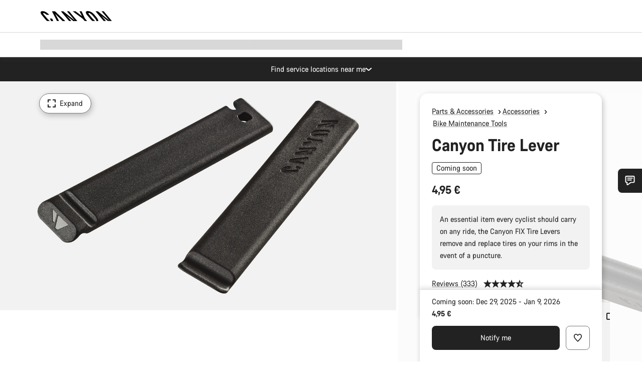

--- FILE ---
content_type: text/javascript
request_url: https://www.canyon.com/on/demandware.static/Sites-RoW-Site/-/en_LU/v1763766184260/js/productDetail.js
body_size: 223
content:
!function(){try{var e="undefined"!=typeof window?window:"undefined"!=typeof global?global:"undefined"!=typeof globalThis?globalThis:"undefined"!=typeof self?self:{},a=(new e.Error).stack;a&&(e._sentryDebugIds=e._sentryDebugIds||{},e._sentryDebugIds[a]="87b5017e-5e73-454d-8e6c-65a958b7e931",e._sentryDebugIdIdentifier="sentry-dbid-87b5017e-5e73-454d-8e6c-65a958b7e931")}catch(e){}}();var _sentryModuleMetadataGlobal="undefined"!=typeof window?window:"undefined"!=typeof global?global:"undefined"!=typeof globalThis?globalThis:"undefined"!=typeof self?self:{};_sentryModuleMetadataGlobal._sentryModuleMetadata=_sentryModuleMetadataGlobal._sentryModuleMetadata||{},_sentryModuleMetadataGlobal._sentryModuleMetadata[(new _sentryModuleMetadataGlobal.Error).stack]=Object.assign({},_sentryModuleMetadataGlobal._sentryModuleMetadata[(new _sentryModuleMetadataGlobal.Error).stack],{"_sentryBundlerPluginAppKey:app_canyon":!0});var _global="undefined"!=typeof window?window:"undefined"!=typeof global?global:"undefined"!=typeof globalThis?globalThis:"undefined"!=typeof self?self:{};_global.SENTRY_RELEASE={id:"25.10.17-001"},(self.webpackChunkcanyon=self.webpackChunkcanyon||[]).push([["productDetail"],{6479:(e,a,d)=>{d.r(a),d.d(a,{default:()=>r});var n=d(8675),t=d(2505),l=d(3312),o=d(930),s=d(7914);const r={productDetail:[(0,n.eQ)(o.UN),(0,n.eQ)(s.d),(0,n.Tm)(t.A,".js-standardPdpContainer"),(0,n.Tm)(l.A,".js-notifyMeModal"),(0,n.Tm)(l.A,".js-similarBikesModal"),(0,n.XP)((function(){return d.e("pageProductDetailStyle").then(d.bind(d,601))}))]}}}]);
//# sourceMappingURL=productDetail.js.map

--- FILE ---
content_type: text/javascript; charset=utf-8
request_url: https://e.cquotient.com/recs/bcml-RoW/Apparel-product-to-product-PDP?callback=CQuotient._callback0&_=1763797702506&_device=mac&userId=&cookieId=acpJB7T7wTyj1xoaVM4Mq8KAkt&emailId=&anchors=id%3A%3A10006000%7C%7Csku%3A%3A%7C%7Ctype%3A%3A%7C%7Calt_id%3A%3A&slotId=pdp-recommendations-product-02&slotConfigId=pdp-recommendations-product-02&slotConfigTemplate=slots%2Frecommendation%2Fcatalog_recommendations.isml&ccver=1.03&realm=BCML&siteId=RoW&instanceType=prd&v=v3.1.3&json=%7B%22userId%22%3A%22%22%2C%22cookieId%22%3A%22acpJB7T7wTyj1xoaVM4Mq8KAkt%22%2C%22emailId%22%3A%22%22%2C%22anchors%22%3A%5B%7B%22id%22%3A%2210006000%22%2C%22sku%22%3A%22%22%2C%22type%22%3A%22%22%2C%22alt_id%22%3A%22%22%7D%5D%2C%22slotId%22%3A%22pdp-recommendations-product-02%22%2C%22slotConfigId%22%3A%22pdp-recommendations-product-02%22%2C%22slotConfigTemplate%22%3A%22slots%2Frecommendation%2Fcatalog_recommendations.isml%22%2C%22ccver%22%3A%221.03%22%2C%22realm%22%3A%22BCML%22%2C%22siteId%22%3A%22RoW%22%2C%22instanceType%22%3A%22prd%22%2C%22v%22%3A%22v3.1.3%22%7D
body_size: 701
content:
/**/ typeof CQuotient._callback0 === 'function' && CQuotient._callback0({"Apparel-product-to-product-PDP":{"displayMessage":"Apparel-product-to-product-PDP","recs":[{"id":"10006127","product_name":"Canyon 16g CO₂ Kartuschen","image_url":"https://canyon.com/dw/image/v2/BCML_PRD/on/demandware.static/-/Sites-canyon-master/default/dwe4aeca7f/images/full/10006127_C/2022/10006127_Canyon_FIX_Co2_Capsule_16g_v2.png","product_url":"https://canyon.com/fahrradzubehoer/teile/reparatur-pflege/fahrradpumpen/canyon-16g-co2-kartuschen/10006127.html"},{"id":"9100088","product_name":"Canyon Sideloader Flaschenhalter","image_url":"https://canyon.com/dw/image/v2/BCML_PRD/on/demandware.static/-/Sites-canyon-master/default/dw2c9c6b34/images/top/9100088_Ca/2019/9100088_Canyon_Sideloader_inspirational_4.jpg","product_url":"https://canyon.com/fahrradzubehoer/teile/trinkflaschen-und-flaschenhalter/canyon-sideloader-flaschenhalter/9100088.html"},{"id":"168324","product_name":"Canyon Ass Saver","image_url":"https://canyon.com/dw/image/v2/BCML_PRD/on/demandware.static/-/Sites-canyon-master/default/dw100dc447/images/full/168324_Can/2018/168324_Canyon_Ass_Saver_black.png","product_url":"https://canyon.com/fahrradzubehoer/teile/schutzbleche-mudguards/canyon-ass-saver/168324.html"},{"id":"10006660","product_name":"Canyon Schlauch Reparaturset","image_url":"https://canyon.com/dw/image/v2/BCML_PRD/on/demandware.static/-/Sites-canyon-master/default/dwf4074425/images/full/10006660_C/2021/10006660_Canyon_FIX_Tube_Repair_Kit_Full.png","product_url":"https://canyon.com/fahrradzubehoer/teile/reparatur-pflege/pannenset/canyon-schlauch-reparaturset/10006660.html"},{"id":"10006560","product_name":"Canyon Rennrad Mini Satteltasche","image_url":"https://canyon.com/dw/image/v2/BCML_PRD/on/demandware.static/-/Sites-canyon-master/default/dw2bcd3f16/images/full/10006560_C/2021/10006560_Canyon_LOAD_Mini_Underseatbag_full.png","product_url":"https://canyon.com/fahrradzubehoer/teile/taschen/bikepacking-fahrradtaschen-und-gepaecktraeger-taschen/canyon-rennrad-mini-satteltasche/10006560.html"},{"id":"10005997","product_name":"Canyon Oberrohrtasche Gravel/MTB","image_url":"https://canyon.com/dw/image/v2/BCML_PRD/on/demandware.static/-/Sites-canyon-master/default/dw9663e2f7/images/full/10005997_C/2020/10005997_Canyon_Top_Tube_Bag_full.png","product_url":"https://canyon.com/fahrradzubehoer/teile/taschen/bikepacking-fahrradtaschen-und-gepaecktraeger-taschen/canyon-oberrohrtasche-gravel%2Fmtb/10005997.html"}],"recoUUID":"12d3d2a6-6424-44a9-81ea-bc025a694423"}});